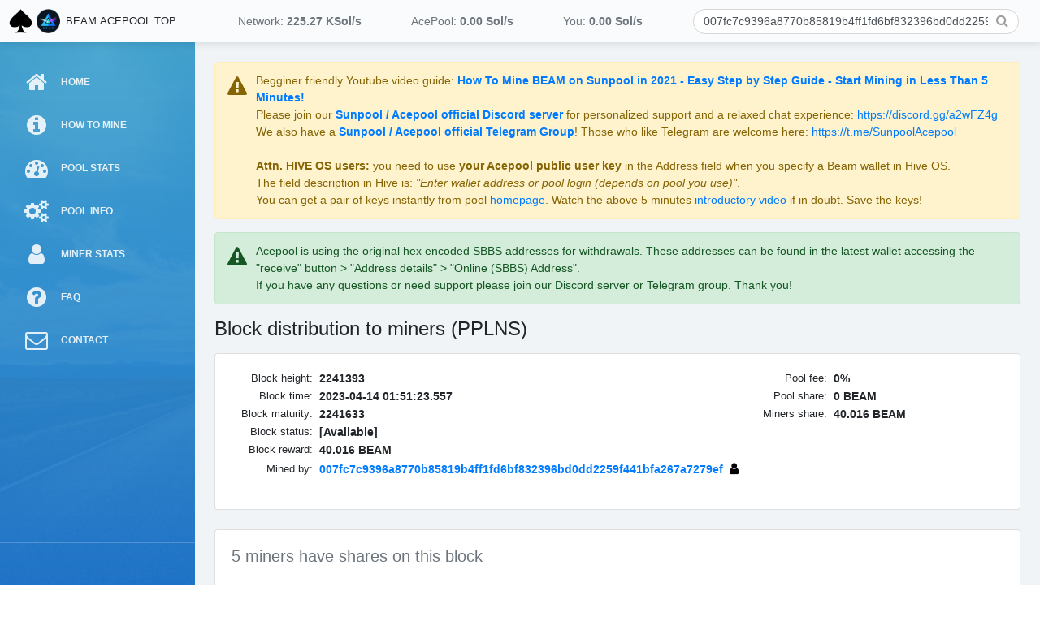

--- FILE ---
content_type: text/html; charset=UTF-8
request_url: https://beam.acepool.top/block-distribution.php?you=007fc7c9396a8770b85819b4ff1fd6bf832396bd0dd2259f441bfa267a7279ef&block_height=2241393
body_size: 4840
content:
<!DOCTYPE html>
<html class="no-js" lang="en">

<head>
    <meta http-equiv="Content-Type" content="text/html; charset=UTF-8">
    <meta http-equiv="x-ua-compatible" content="ie=edge">
    <meta name="viewport" content="width=device-width, initial-scale=1.0" />
    <link rel="stylesheet" href="./css/font-awesome.min.css">
    <link rel="stylesheet" href="./css/bootstrap.css">
    <link rel="stylesheet" href="./css/structure.css">
    <link rel="stylesheet" href="./css/structure_beam.css">
    <link rel="stylesheet" href="./css/style.css">
    <link rel="icon" href="./assets/icon/acepool.png" type="image/ico" />
    <title>Acepool Beam pool - Block distribution</title>
</head>

<body>
    <div class="wrapper">


<script type="text/javascript">
//<![CDATA[
MINER_STATS_PREPARED_LINK="./miner-stats.php?you=007fc7c9396a8770b85819b4ff1fd6bf832396bd0dd2259f441bfa267a7279ef&miner=";
//]]>
</script>

<!-- Topbar -->
<nav id="topbar">
    <button id="btnShowSidebar-left" class="btnShowSidebar btn d-md-none btn-topbar">
        <i class="fa fa-bars fa-lg"></i>
    </button>

    <div id="toplogos">
        <a id="a-sunpool" href="https://acepool.top" class="btn h-100 px-0" data-toggle="tooltip" data-placement="bottom"
            title="See all Ace Pools">
            <img src="./assets/img/acepool-logo-small.png" class="h-100 py-1">
        </a>
        <a id="a-beampool" href="./?you=007fc7c9396a8770b85819b4ff1fd6bf832396bd0dd2259f441bfa267a7279ef" class="btn h-100 px-0" data-toggle="tooltip" data-placement="bottom"
            title="Beam Pool Homepage">
            <img src="./assets/img/beam_logo_dk_circular_AR.png" class="h-100 py-1">
            <span class="text-uppercase small d-none d-md-inline">beam.acepool.top</span>
        </a>
    </div>

    <div id="topextraflex">

        <div id="top-info" class="d-flex flex-fill align-items-center">
            <div id="top-network" class="text-center top-info">
                <a href="https://explorer.beam.mw/" class="btn btn-outline-secondary btn-sm">Network: <br class="d-lg-none" /><strong
                        class="text-nowrap">225.27 KS<span class="d-lg-none">.</span><span
                            class="d-none d-lg-inline">ol/s</span></strong></a>
            </div>

            <div id="top-pool" class="text-center top-info">
                <a href="./pool-stats.php?you=007fc7c9396a8770b85819b4ff1fd6bf832396bd0dd2259f441bfa267a7279ef" class="btn btn-outline-secondary btn-sm">AcePool: <br class="d-lg-none" /><strong
                        class="text-nowrap">0.00 S<span class="d-lg-none">.</span><span
                            class="d-none d-lg-inline">ol/s</span></strong></a>
            </div>

            <div id="top-you" class="text-center top-info">
                <a href="./miner-stats.php?you=007fc7c9396a8770b85819b4ff1fd6bf832396bd0dd2259f441bfa267a7279ef&miner=007fc7c9396a8770b85819b4ff1fd6bf832396bd0dd2259f441bfa267a7279ef" class="btn btn-outline-secondary btn-sm">You: <br class="d-lg-none" /><strong
                        class="text-nowrap">0.00 S<span class="d-lg-none">.</span><span
                            class="d-none d-lg-inline">ol/s</span></strong></a>
            </div>
        </div>

        <div id="top-search" class="flex-fill text-center d-none d-md-flex pl-md-2 pr-md-3">
            <form id="top-search-form" class="user-key-search-form" role="search">
                <input type="text" placeholder="Enter your public user key" value="007fc7c9396a8770b85819b4ff1fd6bf832396bd0dd2259f441bfa267a7279ef"
                    class="form-control form-control-sm">
                <a id="btnTopSearch1" href="javascript:" class="d-md-none"><i class="fa fa-times"></i></a>
                <a id="btnTopSearch3" href="javascript:" class="d-none d-md-block" data-toggle="tooltip"
                    data-placement="bottom" title="Search public user key"><i class="fa fa-search"></i></a>
            </form>
        </div>

        <button id="btnTopSearch2" class="btn btn-topbar d-md-none">
            <i class="fa fa-search"></i>
        </button>
    </div>

    <button id="btnShowSidebar-right" class="btnShowSidebar btn d-md-none btn-topbar">
        <i class="fa fa-bars fa-lg"></i>
    </button>
</nav>


<!-- Overlay -->
<div id="overlay" class="closeSidebar"></div>

<!-- Sidebar -->
<nav id="sidebar" class="mw767-sidebar-nav-closed">
    <div id="sidebar-background"></div>
    <div id="sidebar-wrapper">
        <div id="sidebar-top" class="h-100">

            <a id="a-sunpool-2" href="https://acepool.top" class="btn h-100 px-0" data-toggle="tooltip" data-placement="bottom"
                title="See all Ace Pools" data-container="#sidebar">
                <img src="./assets/img/acepool-logo-small.png" class="h-100 py-1">
            </a>

            <a id="a-beampool-2" href="./?you=007fc7c9396a8770b85819b4ff1fd6bf832396bd0dd2259f441bfa267a7279ef" class="btn h-100 px-0" data-toggle="tooltip" data-placement="bottom"
                title="Beam Pool Homepage" data-container="#sidebar">
                <img src="./assets/img/beam-logo-small.png" class="h-100 py-1">
            </a>

            <button id="btnCloseSidebar" class="btn closeSidebar">
                <i class="fa fa-times fa-lg"></i>
            </button>

        </div>
        <div id="sidebar-middle">
            <ul class="list-unstyled components">

                <li>
                    <a class="nav-link" href="./?you=007fc7c9396a8770b85819b4ff1fd6bf832396bd0dd2259f441bfa267a7279ef">
                        <i class="fa fa-home"></i>
                        <p>Home</p>
                    </a>
                </li>
                <li>
                    <a class="nav-link" href="./how-to-mine.php?you=007fc7c9396a8770b85819b4ff1fd6bf832396bd0dd2259f441bfa267a7279ef">
                        <i class="fa fa-info-circle"></i>
                        <p>How to mine</p>
                    </a>
                </li>
                <li>
                    <a class="nav-link" href="./pool-stats.php?you=007fc7c9396a8770b85819b4ff1fd6bf832396bd0dd2259f441bfa267a7279ef">
                        <i class="fa fa-tachometer"></i>
                        <p>Pool stats</p>
                    </a>
                </li>
                <li>
                    <a class="nav-link" href="./pool-info.php?you=007fc7c9396a8770b85819b4ff1fd6bf832396bd0dd2259f441bfa267a7279ef">
                        <i class="fa fa-cogs"></i>
                        <p>Pool info</p>
                    </a>
                </li>
                <li>
                    <a class="nav-link" href="./miner-stats.php?you=007fc7c9396a8770b85819b4ff1fd6bf832396bd0dd2259f441bfa267a7279ef&miner=007fc7c9396a8770b85819b4ff1fd6bf832396bd0dd2259f441bfa267a7279ef">
                        <i class="fa fa-user"></i>
                        <p>Miner stats</p>
                    </a>
                </li>
                <li>
                    <a class="nav-link" href="./faq.php?you=007fc7c9396a8770b85819b4ff1fd6bf832396bd0dd2259f441bfa267a7279ef">
                        <i class="fa fa-question-circle"></i>
                        <p>FAQ</p>
                    </a>
                </li>
                <li>
                    <a class="nav-link" href="./contact.php?you=007fc7c9396a8770b85819b4ff1fd6bf832396bd0dd2259f441bfa267a7279ef">
                        <i class="fa fa-envelope-o"></i>
                        <p>Contact</p>
                    </a>
                </li>
            </ul>
        </div>
        <div id="sidebar-bottom" class="d-flex justify-content-center align-items-center">
            <a style="display: none" href="#" data-toggle="tooltip" data-placement="top" title="Switch to Dark Theme"
                data-container="#sidebar">DARK<span class="d-md-none d-lg-inline"> THEME</span></a>
            <span style="display: none" class="px-2">•</span>
                
        </div>
    </div>

</nav>

		<!-- Page Content -->
		<div id="content" class="mw767-sidebar-nav-closed">
		    <div id="block-distribution-main-container" class="main-container container-fluid pt-4 px-md-4">
		    	

		<div class="alert alert-warning" role="alert" style="padding-left: 50px;">
			<div class="icon" style="position: absolute; left: 15px; font-size: 24px;">
            	<i class="fa fa-exclamation-triangle"></i>
        	</div>
            Begginer friendly Youtube video guide: <strong><a href="https://www.youtube.com/watch?v=JGhDBxTKpO4">How To Mine BEAM on Sunpool in 2021 - Easy Step by Step Guide - Start Mining in Less Than 5 Minutes!<a/></strong><br/>
            Please join our <strong><a href="https://discord.gg/a2wFZ4g">Sunpool / Acepool official Discord server<a/></strong> for personalized support and a relaxed chat experience: <a href="https://discord.gg/a2wFZ4g">https://discord.gg/a2wFZ4g</a><br/>
            We also have a <a href="https://t.me/SunpoolAcepool"><strong>Sunpool / Acepool official Telegram Group</strong></a>! Those who like Telegram are welcome here: <a href="https://t.me/SunpoolAcepool">https://t.me/SunpoolAcepool</a><br/>
            <br/>
            <strong>Attn. HIVE OS users:</strong> you need to use <strong>your Acepool public user key</strong> in the Address field when you specify a Beam wallet in Hive OS.<br/>
            The field description in Hive is: <em>"Enter wallet address or pool login (depends on pool you use)"</em>.<br/>
            You can get a pair of keys instantly from pool <a href="./">homepage</a>. Watch the above 5 minutes <a href="https://www.youtube.com/watch?v=JGhDBxTKpO4">introductory video<a/> if in doubt. Save the keys!<br/>
		</div>
        <div class="alert alert-success" role="alert" style="padding-left: 50px;">
            <div class="icon" style="position: absolute; left: 15px; font-size: 24px;">
                <i class="fa fa-exclamation-triangle"></i>
            </div>
            Acepool is using the original hex encoded SBBS addresses for withdrawals. These addresses can be found in the latest wallet accessing the "receive" button > "Address details" > "Online (SBBS) Address".<br/>
            If you have any questions or need support please join our Discord server or Telegram group. Thank you!
        </div>





<h4 class="font-weight-light mb-3">Block distribution to miners (PPLNS)</h4>

<script type="text/javascript">
//<![CDATA[
function timestampToDate(timestamp) {
    var tzoffset = (new Date()).getTimezoneOffset() * 60000; //offset in milliseconds
    var date = new Date(timestamp - tzoffset);
    document.write(date.toISOString().slice(0,23).replace('T', ' '));
}
//]]>
</script>

<div class="card mb-4">
    <div class="card-body">
        <div class="row no-gutters" style="min-height: 1px;">
            <div class="col-sm-8" style="z-index: 2;">
                <table class="table table-borderless table-sm table-style-pool-stats table-style-block-distribution">
                    <tbody>
                        <tr>
                            <th scope="row">Block height:</th>
                            <td><span class="font-weight-bold pl-1">2241393</span></td>
                        </tr>
                        <tr>
                            <th scope="row">Block time:</th>
                            <td><span class="font-weight-bold pl-1">
<script type='text/javascript'>
//<![CDATA[
timestampToDate(1681437083557);
//]]>
</script>                                </span></td>
                        </tr>
                        <tr>
                            <th scope="row">Block maturity:</th>
                            <td><span class="font-weight-bold pl-1">2241633</span></td>
                        </tr>
                        <tr>
                            <th scope="row">Block status:</th>
                            <td><span class="font-weight-bold pl-1">[Available]</span></td>
                        </tr>
                        <tr>
                            <th scope="row">Block reward:</th>
                            <td><span class="font-weight-bold pl-1">40.016 BEAM</span></td>
                        </tr>
                        <tr>
                            <th scope="row" style="vertical-align: middle;">Mined by:</th>
                            <td><span class="font-weight-bold pl-1 text-nowrap" style="display: flex;
    align-items: center;">
                                <a class='pr-2' href='./miner-stats.php?you=007fc7c9396a8770b85819b4ff1fd6bf832396bd0dd2259f441bfa267a7279ef&miner=007fc7c9396a8770b85819b4ff1fd6bf832396bd0dd2259f441bfa267a7279ef' title='007fc7c9396a8770b85819b4ff1fd6bf832396bd0dd2259f441bfa267a7279ef'><span class='d-sm-none'>007fc7c939...267a7279ef</span><span class='d-none d-sm-inline d-lg-none'>007fc7c9396a8770b858...259f441bfa267a7279ef</span><span class='d-none d-lg-inline'>007fc7c9396a8770b85819b4ff1fd6bf832396bd0dd2259f441bfa267a7279ef</span></a><a style='font-size: 16px;' href='./block-distribution.php?block_height=2241393' class='public-key-mine' title='Unpin my key'><i class='fa fa-user'></i></a>                                </span></td>
                        </tr>
                    </tbody>
                </table>
            </div>
        
            <div class="col-sm-4">
                <table class="table table-borderless table-sm table-style-pool-stats table-style-block-distribution">
                    <tbody>
                        <tr>
                            <th scope="row">Pool fee:</th>
                            <td><span class="font-weight-bold pl-1">0%</span></td>
                        </tr>
                        <tr>
                            <th scope="row">Pool share:</th>
                            <td><span class="font-weight-bold pl-1">0 BEAM</span></td>
                        </tr>
                        <tr>
                            <th scope="row">Miners share:</th>
                            <td><span class="font-weight-bold pl-1">40.016 BEAM</span></td>
                        </tr>
                    </tbody>
                </table>
            </div>
        </div>
    </div>
</div>

<div class="card mb-4">
    <div class="card-body">
        <h5 class="card-title text-muted mb-3">5 miners have shares on this block</h5>
        <pre><table class="table table-borderless table-sm table-hover table-style-top-miners">
                <thead>
    <tr>
      <th scope="col"> #</th>
      <th scope="col">Miner</th>
      <th scope="col"> Share</th>
    </tr>
  </thead>
                        <tbody><tr class='public-key-mine'><td class='custom-col-1'> 1.</td><td class='custom-col-2'><a href='./miner-stats.php?you=007fc7c9396a8770b85819b4ff1fd6bf832396bd0dd2259f441bfa267a7279ef&miner=007fc7c9396a8770b85819b4ff1fd6bf832396bd0dd2259f441bfa267a7279ef' title='007fc7c9396a8770b85819b4ff1fd6bf832396bd0dd2259f441bfa267a7279ef'><span class='d-sm-none'>007fc7...7279ef</span><span class='d-none d-sm-inline d-lg-none'>007fc7c9396a...fa267a7279ef</span><span class='d-none d-lg-inline d-xl-none'>007fc7c9396a8770b858...259f441bfa267a7279ef</span><span class='d-none d-xl-inline'>007fc7c9396a8770b85819b4ff1fd6bf832396bd0dd2259f441bfa267a7279ef</span></a>  <a href='./block-distribution.php?&block_height=2241393' class='public-key-mine' title='Unpin my key'><i class='fa fa-user'></i></a></td><td class='custom-col-3'>18.4278925835264900 BEAM</td></tr><tr><td class='custom-col-1'> 2.</td><td class='custom-col-2'><a href='./miner-stats.php?you=007fc7c9396a8770b85819b4ff1fd6bf832396bd0dd2259f441bfa267a7279ef&miner=e7e294c22b65124c9f29a7afb35dae9fc6aca418b968ea4b842206d38b929077' title='e7e294c22b65124c9f29a7afb35dae9fc6aca418b968ea4b842206d38b929077'><span class='d-sm-none'>e7e294...929077</span><span class='d-none d-sm-inline d-lg-none'>e7e294c22b65...06d38b929077</span><span class='d-none d-lg-inline d-xl-none'>e7e294c22b65124c9f29...ea4b842206d38b929077</span><span class='d-none d-xl-inline'>e7e294c22b65124c9f29a7afb35dae9fc6aca418b968ea4b842206d38b929077</span></a>  <a href='./block-distribution.php?you=e7e294c22b65124c9f29a7afb35dae9fc6aca418b968ea4b842206d38b929077&block_height=2241393' class='public-key-not-mine' title='Pin my key'><i class='fa fa-user'></i></a></td><td class='custom-col-3'>16.2272711912137400 BEAM</td></tr><tr><td class='custom-col-1'> 3.</td><td class='custom-col-2'><a href='./miner-stats.php?you=007fc7c9396a8770b85819b4ff1fd6bf832396bd0dd2259f441bfa267a7279ef&miner=54579795b8b23b9aeae86e7986cd64e681e006822d5e6442ad7dce18b2948570' title='54579795b8b23b9aeae86e7986cd64e681e006822d5e6442ad7dce18b2948570'><span class='d-sm-none'>545797...948570</span><span class='d-none d-sm-inline d-lg-none'>54579795b8b2...ce18b2948570</span><span class='d-none d-lg-inline d-xl-none'>54579795b8b23b9aeae8...6442ad7dce18b2948570</span><span class='d-none d-xl-inline'>54579795b8b23b9aeae86e7986cd64e681e006822d5e6442ad7dce18b2948570</span></a>  <a href='./block-distribution.php?you=54579795b8b23b9aeae86e7986cd64e681e006822d5e6442ad7dce18b2948570&block_height=2241393' class='public-key-not-mine' title='Pin my key'><i class='fa fa-user'></i></a></td><td class='custom-col-3'>4.0337020268757810 BEAM</td></tr><tr><td class='custom-col-1'> 4.</td><td class='custom-col-2'><a href='./miner-stats.php?you=007fc7c9396a8770b85819b4ff1fd6bf832396bd0dd2259f441bfa267a7279ef&miner=32709ab203a3b3cd484c0a9f21dff785f60767599c438c822ddc9b4421af6e01' title='32709ab203a3b3cd484c0a9f21dff785f60767599c438c822ddc9b4421af6e01'><span class='d-sm-none'>32709a...af6e01</span><span class='d-none d-sm-inline d-lg-none'>32709ab203a3...9b4421af6e01</span><span class='d-none d-lg-inline d-xl-none'>32709ab203a3b3cd484c...8c822ddc9b4421af6e01</span><span class='d-none d-xl-inline'>32709ab203a3b3cd484c0a9f21dff785f60767599c438c822ddc9b4421af6e01</span></a>  <a href='./block-distribution.php?you=32709ab203a3b3cd484c0a9f21dff785f60767599c438c822ddc9b4421af6e01&block_height=2241393' class='public-key-not-mine' title='Pin my key'><i class='fa fa-user'></i></a></td><td class='custom-col-3'>1.2020200882380550 BEAM</td></tr><tr><td class='custom-col-1'> 5.</td><td class='custom-col-2'><a href='./miner-stats.php?you=007fc7c9396a8770b85819b4ff1fd6bf832396bd0dd2259f441bfa267a7279ef&miner=29942b9e3dcaa0b3a928796d32b9a1c4ab5104975e937636705b94d116730928' title='29942b9e3dcaa0b3a928796d32b9a1c4ab5104975e937636705b94d116730928'><span class='d-sm-none'>29942b...730928</span><span class='d-none d-sm-inline d-lg-none'>29942b9e3dca...94d116730928</span><span class='d-none d-lg-inline d-xl-none'>29942b9e3dcaa0b3a928...7636705b94d116730928</span><span class='d-none d-xl-inline'>29942b9e3dcaa0b3a928796d32b9a1c4ab5104975e937636705b94d116730928</span></a>  <a href='./block-distribution.php?you=29942b9e3dcaa0b3a928796d32b9a1c4ab5104975e937636705b94d116730928&block_height=2241393' class='public-key-not-mine' title='Pin my key'><i class='fa fa-user'></i></a></td><td class='custom-col-3'>0.1251141101459322 BEAM</td></tr><tr style="border-bottom-color: rgba(255, 255, 255, 0);"><td class="custom-col-1"></td><td class="custom-col-2"></td><td class="custom-col-3"> </td></tr><tr style="border-bottom-color: rgba(255, 255, 255, 0);"><td class="custom-col-1"></td><td class="custom-col-2 font-weight-bold" style="text-align:right;">Checksum:</td><td class="custom-col-3 font-weight-bold" style="text-align:left;">40.016 BEAM</td></tr></tbody>
                </table></pre>    </div>
</div>

		
<div class="footnote small py-3 px-4 text-center">
    <p>Copyright © 2019-2022 AcePool | FreshMiner<br />
    This website doesn't use cookies.</p>
</div>

		    </div>
		</div>
    </div>

<script src="js/jquery.min.js"></script>
<script src="js/popper.min.js"></script>
<script src="js/bootstrap.min.js"></script>
<script src="js/structure.js"></script>
<script src="js/custom.js"></script>

</body>

</html>


--- FILE ---
content_type: text/css
request_url: https://beam.acepool.top/css/structure_beam.css
body_size: 245
content:
#sidebar:before {
  background: linear-gradient(to bottom, #57cfff 0%, #0a74ff 100%);
  background-size: 150% 150%; }

#sidebar-background {
  background-image: url(../assets/img/sidebar-3.jpg); }

/*# sourceMappingURL=structure_beam.css.map */


--- FILE ---
content_type: text/css
request_url: https://beam.acepool.top/css/style.css
body_size: 5607
content:
#content {
  font-size: 14px; }

table.table-style-pool-news th,
table.table-style-pool-news td {
  padding: 0 0 3px 0; }
table.table-style-pool-news th {
  padding-right: 10px;
  padding-right: 10px;
  color: #66c73e;
  font-weight: normal;
  width: 1%; }

.card-style-why-sunpool i {
  width: 22px;
  text-align: center; }

#welcome-img-container {
  height: 300px; }

.emphasis-1 {
  padding: 0 2px;
  color: #ae1139;
  background-color: #feffb9;
  border-radius: 4px; }

table.table-style-pool-stats th,
table.table-style-pool-stats td {
  padding: 0 0 1px 0; }
table.table-style-pool-stats th {
  font-size: 13px;
  width: 150px;
  font-weight: normal;
  text-align: right;
  padding-right: 5px; }

table.table-style-block-distribution th {
  width: 8em;
  min-width: 8em;
  max-width: 8em;
  padding-right: 4px; }
table.table-style-block-distribution a.public-key-not-mine {
  color: #ccc; }
table.table-style-block-distribution a.public-key-not-mine:hover {
  color: #388bd0; }

table.table-style-miner-stats th {
  width: 11.1em;
  min-width: 11.1em;
  max-width: 11.1em;
  padding-right: 4px;
  vertical-align: middle; }
table.table-style-miner-stats td {
  white-space: nowrap; }

table.table-style-top-miners {
  width: auto;
  font-size: 13px; }
  table.table-style-top-miners tbody td {
    padding: 0 5px; }
  table.table-style-top-miners .custom-col-1 {
    padding-right: 0.6em; }
  table.table-style-top-miners .custom-col-3 {
    text-align: right;
    padding-left: 1em; }
  table.table-style-top-miners tr {
    border-bottom: 1px solid #f1f1f1; }
    table.table-style-top-miners tr.public-key-mine {
      font-weight: bold;
      background: #f1f1f1; }
      table.table-style-top-miners tr.public-key-mine:hover {
        background: #ececec; }
  table.table-style-top-miners tr:hover a.public-key-not-mine {
    color: #FFF; }
  table.table-style-top-miners tr:hover a.public-key-not-mine:hover {
    color: #388bd0; }
  table.table-style-top-miners a.btn {
    font-size: 0.785em;
    width: 8em;
    position: relative;
    top: -1px;
    border: none;
    padding: 1px 0; }
  table.table-style-top-miners a.btn:hover .background-horizontal {
    background-color: #218838; }
  table.table-style-top-miners .btn-custom-progress:after {
    content: "Not yet";
    position: absolute;
    z-index: 2;
    width: 100%;
    height: 100%;
    text-align: center;
    top: 0;
    padding-top: inherit;
    color: #000 !important;
    left: 0; }
  table.table-style-top-miners .background-horizontal {
    transition: color 0.15s ease-in-out, background-color 0.15s ease-in-out, border-color 0.15s ease-in-out, box-shadow 0.15s ease-in-out;
    height: 100%;
    background-color: #28a745;
    border-radius: 0.25rem 0 0 0.25rem;
    bottom: 0;
    left: 0;
    width: 0;
    position: absolute;
    z-index: 1; }

a.public-key-mine {
  color: #000; }

a.public-key-not-mine {
  color: #ececec; }

a.public-key-mine:hover {
  color: #388bd0; }

a.public-key-not-mine:hover {
  color: #388bd0; }

.miner-stats-balances {
  font-size: 14px; }

.btn-api-link {
  margin-right: 1em;
  margin-bottom: 0.4em;
  font-size: 12px; }

@media (max-width: 479px) {
  #welcome-img-container {
    height: 70px; } }
@media (max-width: 575.98px) {
  #content h4,
  #content h5 {
    margin-left: 1rem;
    margin-right: 0.5rem; }
  #content #welcome-img-container {
    margin-right: 1rem; }
  #content .main-container {
    padding-left: 0;
    padding-right: 0; }
  #content .card {
    border-left: 0;
    border-right: 0;
    border-radius: 0; }
  #content .card-body {
    padding-left: 1rem;
    padding-right: 1rem; }
  #content .card-title {
    margin-left: 0; } }
@media (max-width: 575.98px) {
  #mining-beams-image-col {
    position: relative;
    left: -15px; } }
@media (max-width: 991.98px) {
  table.table-style-pool-stats th {
    font-size: 12px;
    width: 140px; }
  table.table-style-pool-stats td {
    font-size: 13px; }

  table.table-style-block-distribution th {
    width: 8em; } }
@media (max-width: 767.98px) {
  table.table-style-pool-stats th, table.table-style-pool-stats td {
    font-size: 12px; } }
#miner-stats-title {
  font-size: 14px; }

@media (min-width: 576px) {
  #miner-stats-title {
    font-size: 14px; } }
@media (min-width: 768px) {
  #miner-stats-title {
    font-size: 15px; } }
@media (min-width: 992px) {
  #miner-stats-title {
    font-size: 17px; } }
@media (min-width: 1200px) {
  #miner-stats-title {
    font-size: 20px; }

  table.table-style-top-miners {
    font-size: 14px; } }
@media (min-width: 1200px) {
  #mining-beams-image {
    width: 90%; } }
@media (min-width: 1300px) {
  #mining-beams-image {
    width: 85%; } }
@media (min-width: 1400px) {
  #mining-beams-image {
    width: 75%; } }
@media (min-width: 1500px) {
  #mining-beams-image {
    width: 65%; } }
@media (min-width: 1600px) {
  #mining-beams-image {
    width: 60%; } }
@media (min-width: 1750px) {
  #mining-beams-image {
    width: 55%; } }
@media (min-width: 1900px) {
  #mining-beams-image {
    width: 50%; } }
table.table-style-workers .badge {
  position: relative;
  top: -1px; }

table.table-style-workers th, table.table-style-workers td {
  font-size: 12px; }

@media (min-width: 768px) {
  table.table-style-workers th, table.table-style-workers td {
    font-size: 13px; }
  table.table-style-workers .badge {
    font-size: 10px; } }
@media (min-width: 1200px) {
  table.table-style-workers th, table.table-style-workers td {
    font-size: 14px; }
  table.table-style-workers .badge {
    font-size: 10.5px; } }

/*# sourceMappingURL=style.css.map */
